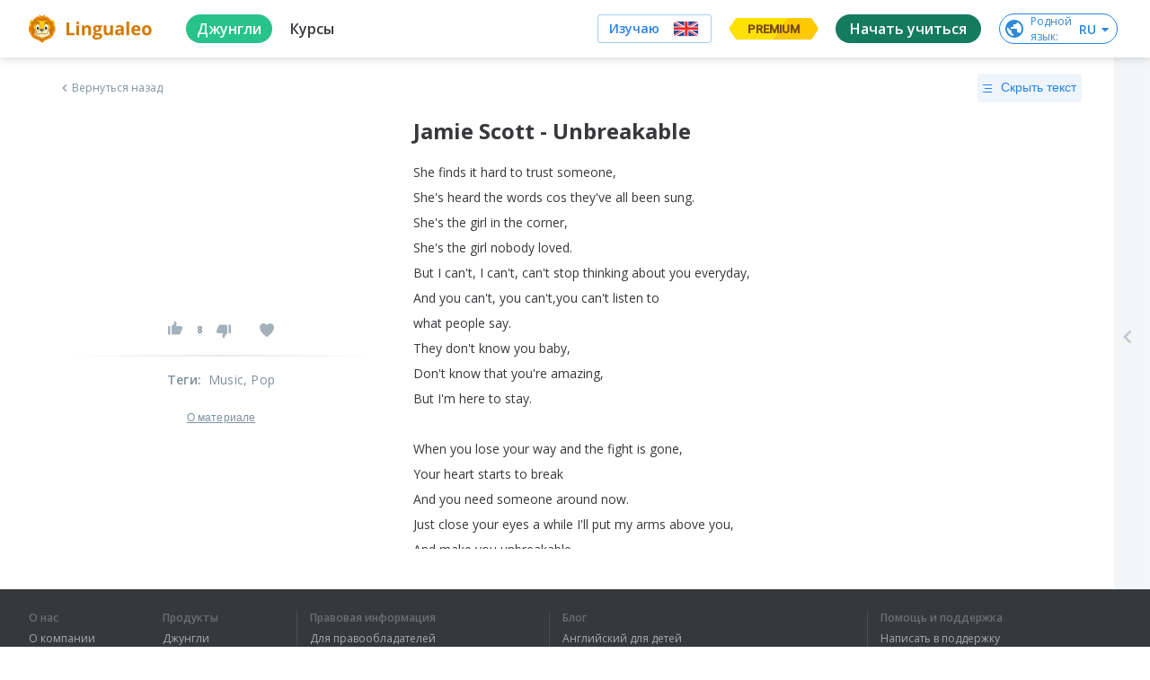

--- FILE ---
content_type: image/svg+xml
request_url: https://cdn-frontend-static.lingualeo.com/_next/static/media/paypal.f207cff08ab19a03cd974f673addf490.svg
body_size: 3153
content:
<svg xmlns="http://www.w3.org/2000/svg" width="33" height="10" viewBox="0 0 33 10">
    <g fill="none" fill-rule="evenodd">
        <path fill="#A7A9AE" d="M11.992 2.341h-1.697c-.117 0-.216.084-.234.2l-.687 4.353c-.013.085.053.163.14.163h.81c.117 0 .216-.085.234-.199l.186-1.175c.018-.114.116-.199.232-.199h.538c1.118 0 1.764-.541 1.932-1.614.076-.47.004-.838-.216-1.096-.242-.283-.67-.433-1.238-.433m.196 1.59c-.093.61-.558.61-1.009.61h-.255l.18-1.139c.01-.068.07-.119.139-.119h.117c.306 0 .597 0 .746.174.088.105.116.26.082.474m4.878-.02h-.812c-.07 0-.13.051-.14.12l-.036.227-.057-.082c-.176-.256-.569-.34-.96-.34-.899 0-1.665.68-1.814 1.634-.078.476.032.932.302 1.249.249.291.601.414 1.024.414.723 0 1.125-.466 1.125-.466l-.036.226c-.014.086.053.164.14.164h.732c.116 0 .214-.084.234-.199l.439-2.783c.013-.086-.053-.164-.14-.164m-1.133 1.583c-.078.464-.448.776-.918.776-.236 0-.424-.076-.546-.22-.12-.141-.165-.344-.128-.57.074-.46.448-.783.911-.783.232 0 .419.077.543.222.124.146.174.35.138.575m5.463-1.583h-.817c-.078 0-.151.04-.196.104l-1.126 1.66-.478-1.595c-.03-.1-.122-.17-.227-.17h-.803c-.097 0-.165.097-.134.188l.9 2.641-.846 1.195c-.067.094 0 .224.115.224h.816c.078 0 .15-.039.195-.102l2.716-3.922c.066-.095 0-.223-.115-.223M24.102 2.341h-1.698c-.116 0-.215.084-.233.2l-.687 4.353c-.014.085.054.163.14.163h.871c.082 0 .15-.059.163-.139l.195-1.235c.018-.114.117-.199.233-.199h.537c1.119 0 1.764-.541 1.932-1.614.077-.47.004-.838-.216-1.096-.241-.283-.67-.433-1.237-.433m.196 1.59c-.093.61-.558.61-1.008.61h-.257l.18-1.139c.01-.068.07-.119.139-.119h.118c.307 0 .596 0 .745.174.09.105.116.26.083.474m4.879-.02h-.814c-.07 0-.128.051-.14.12l-.035.227-.058-.082c-.175-.256-.567-.34-.96-.34-.897 0-1.665.68-1.814 1.634-.078.476.032.932.302 1.249.249.291.603.414 1.024.414.725 0 1.126-.466 1.126-.466l-.036.226c-.014.086.052.164.14.164h.73c.117 0 .217-.084.235-.199l.439-2.783c.013-.086-.053-.164-.14-.164m-1.133 1.583c-.078.464-.447.776-.917.776-.236 0-.425-.076-.546-.22-.121-.141-.166-.344-.127-.57.072-.46.447-.783.91-.783.231 0 .418.077.542.222.125.146.174.35.138.575m2.091-3.034l-.697 4.434c-.013.085.053.163.14.163h.701c.117 0 .215-.085.233-.199l.688-4.354c.013-.086-.053-.163-.14-.163h-.784c-.071 0-.13.05-.14.119" transform="translate(1 1)"/>
        <path stroke="#A7A9AE" stroke-width=".6" d="M2.521 2.262c.016-.102.082-.187.17-.23.041-.018.087-.03.134-.03h1.928c.228 0 .442.015.636.046.055.01.11.02.162.032.053.012.103.025.154.04.024.006.048.014.072.022.096.031.185.068.266.113.097-.617 0-1.036-.333-1.415C5.344.422 4.68.244 3.834.244h-2.46c-.173 0-.32.126-.347.297L.002 7.036c-.02.127.08.243.21.243h1.517l.792-5.017zm3.522-.008h0c-.007.048-.015.094-.025.144-.324 1.665-1.434 2.241-2.851 2.241h-.721c-.173 0-.32.126-.347.298l-.37 2.342-.104.665c-.018.112.068.214.182.214h1.28c.152 0 .28-.11.304-.26l.012-.066.241-1.528.016-.086c.024-.148.152-.259.305-.259h.19c1.241 0 2.212-.504 2.495-1.96.12-.609.058-1.118-.255-1.474-.096-.108-.214-.198-.352-.271h0zm-.338-.135l-.154-.04c-.053-.011-.107-.021-.162-.03-.195-.032-.408-.046-.636-.046H2.825c-.047 0-.093.01-.133.03-.09.042-.155.126-.17.229l-.411 2.6-.012.075c.027-.172.174-.298.347-.298h.72c1.42 0 2.528-.576 2.853-2.241.01-.05.017-.096.025-.144-.082-.044-.171-.08-.267-.112l-.072-.023h0z" transform="translate(1 1)"/>
    </g>
</svg>


--- FILE ---
content_type: image/svg+xml
request_url: https://cdn-frontend-static.lingualeo.com/_next/static/media/arrow-down.561ad111176af97497bf731aa2d5a9d1.svg
body_size: 54
content:
<svg xmlns="http://www.w3.org/2000/svg" width="10" height="5" viewBox="0 0 10 5">
    <g fill="none" fill-rule="evenodd">
        <path fill="#2E89D6" d="M0 0l5 5 5-5z"/>
    </g>
</svg>


--- FILE ---
content_type: text/javascript
request_url: https://cdn-frontend-static.lingualeo.com/_next/static/chunks/webpack-7bdf3ada9a30f59c38cd.js
body_size: 8226
content:
!function(e){function c(c){for(var a,f,r=c[0],n=c[1],o=c[2],u=0,l=[];u<r.length;u++)f=r[u],Object.prototype.hasOwnProperty.call(b,f)&&b[f]&&l.push(b[f][0]),b[f]=0;for(a in n)Object.prototype.hasOwnProperty.call(n,a)&&(e[a]=n[a]);for(i&&i(c);l.length;)l.shift()();return t.push.apply(t,o||[]),d()}function d(){for(var e,c=0;c<t.length;c++){for(var d=t[c],a=!0,f=1;f<d.length;f++){var n=d[f];0!==b[n]&&(a=!1)}a&&(t.splice(c--,1),e=r(r.s=d[0]))}return e}var a={},f={1:0},b={1:0},t=[];function r(c){if(a[c])return a[c].exports;var d=a[c]={i:c,l:!1,exports:{}},f=!0;try{e[c].call(d.exports,d,d.exports,r),f=!1}finally{f&&delete a[c]}return d.l=!0,d.exports}r.e=function(e){var c=[];f[e]?c.push(f[e]):0!==f[e]&&{176:1,177:1,178:1,179:1,180:1,181:1,182:1,183:1,184:1,185:1,186:1,187:1,188:1,189:1,190:1}[e]&&c.push(f[e]=new Promise((function(c,d){for(var a="static/css/"+{22:"31d6cfe0d16ae931b73c",23:"31d6cfe0d16ae931b73c",24:"31d6cfe0d16ae931b73c",26:"31d6cfe0d16ae931b73c",29:"31d6cfe0d16ae931b73c",36:"31d6cfe0d16ae931b73c",38:"31d6cfe0d16ae931b73c",44:"31d6cfe0d16ae931b73c",176:"b7a46e6fc06c2a3b340c",177:"a8e4a9f1b042802f7729",178:"76348df16dda44d8454b",179:"ee3d9f9cdfb1e57e2ecf",180:"8622d1f440c1cb9b4bc3",181:"9f9f93ac723ba421de1e",182:"b4fd89cea650cbe2378e",183:"75feb6f2d8716c7acf36",184:"24290cb6a45d9c9b5ba5",185:"1f573062ca3524f0475d",186:"9e4de63983d68ee5052a",187:"795b9f46209fad9abe70",188:"d14a433a82a8a0bc66d8",189:"ddcdb5749c09f2925ca4",190:"273ffac30b583753c7b5",191:"31d6cfe0d16ae931b73c",192:"31d6cfe0d16ae931b73c",193:"31d6cfe0d16ae931b73c",194:"31d6cfe0d16ae931b73c",195:"31d6cfe0d16ae931b73c",196:"31d6cfe0d16ae931b73c",197:"31d6cfe0d16ae931b73c",198:"31d6cfe0d16ae931b73c",199:"31d6cfe0d16ae931b73c",200:"31d6cfe0d16ae931b73c",201:"31d6cfe0d16ae931b73c",202:"31d6cfe0d16ae931b73c",203:"31d6cfe0d16ae931b73c",204:"31d6cfe0d16ae931b73c",205:"31d6cfe0d16ae931b73c",206:"31d6cfe0d16ae931b73c",207:"31d6cfe0d16ae931b73c",208:"31d6cfe0d16ae931b73c",209:"31d6cfe0d16ae931b73c",210:"31d6cfe0d16ae931b73c",211:"31d6cfe0d16ae931b73c",212:"31d6cfe0d16ae931b73c",213:"31d6cfe0d16ae931b73c",214:"31d6cfe0d16ae931b73c",215:"31d6cfe0d16ae931b73c",216:"31d6cfe0d16ae931b73c",217:"31d6cfe0d16ae931b73c",218:"31d6cfe0d16ae931b73c",219:"31d6cfe0d16ae931b73c",220:"31d6cfe0d16ae931b73c",221:"31d6cfe0d16ae931b73c",222:"31d6cfe0d16ae931b73c",223:"31d6cfe0d16ae931b73c",224:"31d6cfe0d16ae931b73c",225:"31d6cfe0d16ae931b73c",226:"31d6cfe0d16ae931b73c",227:"31d6cfe0d16ae931b73c",228:"31d6cfe0d16ae931b73c",229:"31d6cfe0d16ae931b73c",230:"31d6cfe0d16ae931b73c",231:"31d6cfe0d16ae931b73c",232:"31d6cfe0d16ae931b73c",233:"31d6cfe0d16ae931b73c",234:"31d6cfe0d16ae931b73c",235:"31d6cfe0d16ae931b73c",236:"31d6cfe0d16ae931b73c",237:"31d6cfe0d16ae931b73c",238:"31d6cfe0d16ae931b73c",239:"31d6cfe0d16ae931b73c",240:"31d6cfe0d16ae931b73c",241:"31d6cfe0d16ae931b73c",242:"31d6cfe0d16ae931b73c",243:"31d6cfe0d16ae931b73c",244:"31d6cfe0d16ae931b73c",245:"31d6cfe0d16ae931b73c",246:"31d6cfe0d16ae931b73c",247:"31d6cfe0d16ae931b73c",248:"31d6cfe0d16ae931b73c",249:"31d6cfe0d16ae931b73c",250:"31d6cfe0d16ae931b73c",251:"31d6cfe0d16ae931b73c",252:"31d6cfe0d16ae931b73c",253:"31d6cfe0d16ae931b73c",254:"31d6cfe0d16ae931b73c",255:"31d6cfe0d16ae931b73c",256:"31d6cfe0d16ae931b73c",257:"31d6cfe0d16ae931b73c",258:"31d6cfe0d16ae931b73c",259:"31d6cfe0d16ae931b73c",260:"31d6cfe0d16ae931b73c",261:"31d6cfe0d16ae931b73c",262:"31d6cfe0d16ae931b73c",263:"31d6cfe0d16ae931b73c",264:"31d6cfe0d16ae931b73c",265:"31d6cfe0d16ae931b73c",266:"31d6cfe0d16ae931b73c",267:"31d6cfe0d16ae931b73c",268:"31d6cfe0d16ae931b73c",269:"31d6cfe0d16ae931b73c",270:"31d6cfe0d16ae931b73c",271:"31d6cfe0d16ae931b73c",272:"31d6cfe0d16ae931b73c",273:"31d6cfe0d16ae931b73c",274:"31d6cfe0d16ae931b73c",275:"31d6cfe0d16ae931b73c",276:"31d6cfe0d16ae931b73c",277:"31d6cfe0d16ae931b73c",278:"31d6cfe0d16ae931b73c",279:"31d6cfe0d16ae931b73c",280:"31d6cfe0d16ae931b73c",281:"31d6cfe0d16ae931b73c",282:"31d6cfe0d16ae931b73c",283:"31d6cfe0d16ae931b73c",284:"31d6cfe0d16ae931b73c",285:"31d6cfe0d16ae931b73c",286:"31d6cfe0d16ae931b73c",287:"31d6cfe0d16ae931b73c",288:"31d6cfe0d16ae931b73c",289:"31d6cfe0d16ae931b73c",290:"31d6cfe0d16ae931b73c",291:"31d6cfe0d16ae931b73c",292:"31d6cfe0d16ae931b73c",293:"31d6cfe0d16ae931b73c",294:"31d6cfe0d16ae931b73c",295:"31d6cfe0d16ae931b73c",296:"31d6cfe0d16ae931b73c",297:"31d6cfe0d16ae931b73c",298:"31d6cfe0d16ae931b73c",299:"31d6cfe0d16ae931b73c",300:"31d6cfe0d16ae931b73c",301:"31d6cfe0d16ae931b73c",302:"31d6cfe0d16ae931b73c",303:"31d6cfe0d16ae931b73c",304:"31d6cfe0d16ae931b73c",305:"31d6cfe0d16ae931b73c",306:"31d6cfe0d16ae931b73c",307:"31d6cfe0d16ae931b73c",308:"31d6cfe0d16ae931b73c",309:"31d6cfe0d16ae931b73c",310:"31d6cfe0d16ae931b73c",311:"31d6cfe0d16ae931b73c",312:"31d6cfe0d16ae931b73c",313:"31d6cfe0d16ae931b73c",314:"31d6cfe0d16ae931b73c",315:"31d6cfe0d16ae931b73c",316:"31d6cfe0d16ae931b73c",317:"31d6cfe0d16ae931b73c",318:"31d6cfe0d16ae931b73c",319:"31d6cfe0d16ae931b73c",320:"31d6cfe0d16ae931b73c",321:"31d6cfe0d16ae931b73c",322:"31d6cfe0d16ae931b73c",323:"31d6cfe0d16ae931b73c",324:"31d6cfe0d16ae931b73c",325:"31d6cfe0d16ae931b73c",326:"31d6cfe0d16ae931b73c",327:"31d6cfe0d16ae931b73c",328:"31d6cfe0d16ae931b73c",329:"31d6cfe0d16ae931b73c",330:"31d6cfe0d16ae931b73c",331:"31d6cfe0d16ae931b73c",332:"31d6cfe0d16ae931b73c",333:"31d6cfe0d16ae931b73c",334:"31d6cfe0d16ae931b73c",335:"31d6cfe0d16ae931b73c",336:"31d6cfe0d16ae931b73c",337:"31d6cfe0d16ae931b73c",338:"31d6cfe0d16ae931b73c",339:"31d6cfe0d16ae931b73c",340:"31d6cfe0d16ae931b73c",341:"31d6cfe0d16ae931b73c",342:"31d6cfe0d16ae931b73c",343:"31d6cfe0d16ae931b73c",344:"31d6cfe0d16ae931b73c",345:"31d6cfe0d16ae931b73c",346:"31d6cfe0d16ae931b73c",347:"31d6cfe0d16ae931b73c",348:"31d6cfe0d16ae931b73c",349:"31d6cfe0d16ae931b73c",350:"31d6cfe0d16ae931b73c",351:"31d6cfe0d16ae931b73c",352:"31d6cfe0d16ae931b73c",353:"31d6cfe0d16ae931b73c",354:"31d6cfe0d16ae931b73c",355:"31d6cfe0d16ae931b73c",356:"31d6cfe0d16ae931b73c",357:"31d6cfe0d16ae931b73c",358:"31d6cfe0d16ae931b73c",359:"31d6cfe0d16ae931b73c",360:"31d6cfe0d16ae931b73c",361:"31d6cfe0d16ae931b73c",362:"31d6cfe0d16ae931b73c",363:"31d6cfe0d16ae931b73c",364:"31d6cfe0d16ae931b73c",365:"31d6cfe0d16ae931b73c",366:"31d6cfe0d16ae931b73c",367:"31d6cfe0d16ae931b73c",368:"31d6cfe0d16ae931b73c",369:"31d6cfe0d16ae931b73c",370:"31d6cfe0d16ae931b73c",371:"31d6cfe0d16ae931b73c",372:"31d6cfe0d16ae931b73c",373:"31d6cfe0d16ae931b73c",374:"31d6cfe0d16ae931b73c",375:"31d6cfe0d16ae931b73c",376:"31d6cfe0d16ae931b73c",377:"31d6cfe0d16ae931b73c",378:"31d6cfe0d16ae931b73c",379:"31d6cfe0d16ae931b73c",380:"31d6cfe0d16ae931b73c",381:"31d6cfe0d16ae931b73c",382:"31d6cfe0d16ae931b73c",383:"31d6cfe0d16ae931b73c",384:"31d6cfe0d16ae931b73c",385:"31d6cfe0d16ae931b73c",386:"31d6cfe0d16ae931b73c",387:"31d6cfe0d16ae931b73c",388:"31d6cfe0d16ae931b73c",389:"31d6cfe0d16ae931b73c",390:"31d6cfe0d16ae931b73c",391:"31d6cfe0d16ae931b73c",392:"31d6cfe0d16ae931b73c",393:"31d6cfe0d16ae931b73c",394:"31d6cfe0d16ae931b73c",395:"31d6cfe0d16ae931b73c",396:"31d6cfe0d16ae931b73c",397:"31d6cfe0d16ae931b73c",398:"31d6cfe0d16ae931b73c",399:"31d6cfe0d16ae931b73c",400:"31d6cfe0d16ae931b73c",401:"31d6cfe0d16ae931b73c",402:"31d6cfe0d16ae931b73c",403:"31d6cfe0d16ae931b73c",404:"31d6cfe0d16ae931b73c",405:"31d6cfe0d16ae931b73c",406:"31d6cfe0d16ae931b73c",407:"31d6cfe0d16ae931b73c",408:"31d6cfe0d16ae931b73c",409:"31d6cfe0d16ae931b73c",410:"31d6cfe0d16ae931b73c",411:"31d6cfe0d16ae931b73c",412:"31d6cfe0d16ae931b73c",413:"31d6cfe0d16ae931b73c",414:"31d6cfe0d16ae931b73c",415:"31d6cfe0d16ae931b73c",416:"31d6cfe0d16ae931b73c",417:"31d6cfe0d16ae931b73c",418:"31d6cfe0d16ae931b73c",419:"31d6cfe0d16ae931b73c",420:"31d6cfe0d16ae931b73c",421:"31d6cfe0d16ae931b73c",422:"31d6cfe0d16ae931b73c",423:"31d6cfe0d16ae931b73c",424:"31d6cfe0d16ae931b73c",425:"31d6cfe0d16ae931b73c",426:"31d6cfe0d16ae931b73c",427:"31d6cfe0d16ae931b73c",428:"31d6cfe0d16ae931b73c",429:"31d6cfe0d16ae931b73c",430:"31d6cfe0d16ae931b73c",431:"31d6cfe0d16ae931b73c",432:"31d6cfe0d16ae931b73c",433:"31d6cfe0d16ae931b73c",434:"31d6cfe0d16ae931b73c",435:"31d6cfe0d16ae931b73c",436:"31d6cfe0d16ae931b73c",437:"31d6cfe0d16ae931b73c",438:"31d6cfe0d16ae931b73c",439:"31d6cfe0d16ae931b73c",440:"31d6cfe0d16ae931b73c",441:"31d6cfe0d16ae931b73c",442:"31d6cfe0d16ae931b73c",443:"31d6cfe0d16ae931b73c",444:"31d6cfe0d16ae931b73c",445:"31d6cfe0d16ae931b73c",446:"31d6cfe0d16ae931b73c",447:"31d6cfe0d16ae931b73c",448:"31d6cfe0d16ae931b73c",449:"31d6cfe0d16ae931b73c",450:"31d6cfe0d16ae931b73c",451:"31d6cfe0d16ae931b73c",452:"31d6cfe0d16ae931b73c",453:"31d6cfe0d16ae931b73c",454:"31d6cfe0d16ae931b73c",455:"31d6cfe0d16ae931b73c",456:"31d6cfe0d16ae931b73c",457:"31d6cfe0d16ae931b73c",458:"31d6cfe0d16ae931b73c",459:"31d6cfe0d16ae931b73c",460:"31d6cfe0d16ae931b73c",461:"31d6cfe0d16ae931b73c",462:"31d6cfe0d16ae931b73c",463:"31d6cfe0d16ae931b73c",464:"31d6cfe0d16ae931b73c",465:"31d6cfe0d16ae931b73c",466:"31d6cfe0d16ae931b73c",467:"31d6cfe0d16ae931b73c",468:"31d6cfe0d16ae931b73c",469:"31d6cfe0d16ae931b73c",470:"31d6cfe0d16ae931b73c",471:"31d6cfe0d16ae931b73c",472:"31d6cfe0d16ae931b73c",473:"31d6cfe0d16ae931b73c",474:"31d6cfe0d16ae931b73c",475:"31d6cfe0d16ae931b73c",476:"31d6cfe0d16ae931b73c",477:"31d6cfe0d16ae931b73c",478:"31d6cfe0d16ae931b73c",479:"31d6cfe0d16ae931b73c",480:"31d6cfe0d16ae931b73c",481:"31d6cfe0d16ae931b73c",482:"31d6cfe0d16ae931b73c",483:"31d6cfe0d16ae931b73c",484:"31d6cfe0d16ae931b73c",485:"31d6cfe0d16ae931b73c",486:"31d6cfe0d16ae931b73c",487:"31d6cfe0d16ae931b73c",488:"31d6cfe0d16ae931b73c",489:"31d6cfe0d16ae931b73c",490:"31d6cfe0d16ae931b73c",491:"31d6cfe0d16ae931b73c",492:"31d6cfe0d16ae931b73c"}[e]+".css",b=r.p+a,t=document.getElementsByTagName("link"),n=0;n<t.length;n++){var o=(i=t[n]).getAttribute("data-href")||i.getAttribute("href");if("stylesheet"===i.rel&&(o===a||o===b))return c()}var u=document.getElementsByTagName("style");for(n=0;n<u.length;n++){var i;if((o=(i=u[n]).getAttribute("data-href"))===a||o===b)return c()}var l=document.createElement("link");l.rel="stylesheet",l.type="text/css";l.onerror=l.onload=function(a){if(l.onerror=l.onload=null,"load"===a.type)c();else{var t=a&&("load"===a.type?"missing":a.type),r=a&&a.target&&a.target.href||b,n=new Error("Loading CSS chunk "+e+" failed.\n("+r+")");n.code="CSS_CHUNK_LOAD_FAILED",n.type=t,n.request=r,delete f[e],l.parentNode.removeChild(l),d(n)}},l.href=b,document.head.appendChild(l)})).then((function(){f[e]=0})));var d=b[e];if(0!==d)if(d)c.push(d[2]);else{var a=new Promise((function(c,a){d=b[e]=[c,a]}));c.push(d[2]=a);var t,n=document.createElement("script");n.charset="utf-8",n.timeout=120,r.nc&&n.setAttribute("nonce",r.nc),n.src=function(e){return r.p+"static/chunks/"+({22:"69f826fcbd20aa5e8e169dbdacd30d35f623bc09",23:"6e5f64f74f081ee0835b22084d0b0fe814be9961",24:"e9a831cceb3417296be2a37e0c5d9c32842d51a0",26:"62d5494ebe2db1807333584e73ca7150176a1810",29:"bee240a3",36:"8377b0e8e81d7f974082dbcc8b328cd97628a1b5"}[e]||e)+"."+{22:"ef80e7db58037a4e7c09",23:"8ea7a29e3aa61549ed2f",24:"cff573a04303fe651f85",26:"fa9c2a071f7b8d171157",29:"46303dd239c68ed1b633",36:"2d2070c7ffc9efef65fa",38:"373b8db54545d5056b9a",44:"254277641018552fa5b9",176:"8669c5dd231a756ba03d",177:"5e76a92f9929dd7a845d",178:"b70ac0abd6c40215f927",179:"1a3069c486c80067ceaa",180:"a4d0b65b227f1e8eb381",181:"f003003e6c5946d13c34",182:"d031773883feb5745ab0",183:"26136b17fe4341bb693e",184:"9eeafdb0923988ea7f08",185:"6016f74051dfd066cc88",186:"f597ef18b6a1f5661f70",187:"fb1a3f16360972c2c2ed",188:"bc79fb9ea64809cedd17",189:"f733e7fb8cbd9fd8e221",190:"06c2283bc037917e9e22",191:"51c847a993be3f570c99",192:"1c6ef00b0ee7246b83fb",193:"b5549f1ac7261f5335f2",194:"e0719fdecff0ecb4288a",195:"d916a8908ababbf2f5f3",196:"b5b4c5acdda83bd9b085",197:"d421d7fa88371334dd4b",198:"2ef2cc56b11181a47e87",199:"82d366d5cdea646113db",200:"1b86d152e6d827641ffb",201:"5cc55e43efda80edd84b",202:"637e0a4b968066c329d7",203:"fd8729eb8d4da333f703",204:"22ce4895e8c6cc3b6fd3",205:"a8896bac189046e9b7d8",206:"c1669a9959c001bd76ac",207:"eb816e24be1ef9ddf98b",208:"478016a03111f78ada17",209:"81644f8e7741c15416a7",210:"32937acaa1c89c578807",211:"711dcb78528ff10ddaeb",212:"163d9b141e381cceae7f",213:"de16460e78c7cc0df223",214:"d9bd3c91f2e8fe8f91c3",215:"592e11b4f46b95cecbfd",216:"9743df49e9c25d9dcef6",217:"7180984e24774484eb8d",218:"957d66b97b65e908fbff",219:"9b922e397ab40464fc34",220:"20664b5ac707b8b09247",221:"a629698d27173a2a42cc",222:"2ebce6cdb77ffd96cbb2",223:"da1c53afdac32ea5fec2",224:"d1db987b3c18b1b18029",225:"a1497f11d4b5daa5123c",226:"e162bf1a08a1a7a62957",227:"7e80a9c14796a595c91d",228:"ad8e0648874664a26b93",229:"c867fadbb5c92abb5bcf",230:"0d2c2fead67526436b10",231:"c8a9f72750ce01b02d72",232:"937d4a89e185b10aa3c8",233:"5891391f696c267ff6e6",234:"3df54f323543238e3a42",235:"62f255aa75c48255bfee",236:"3fa62d1d3acbd8a4d05b",237:"46513a0ffa731917e929",238:"3d2d1e8b8d055d073a1d",239:"07848101f3217c49a442",240:"57ce959427bb696501f8",241:"8ce49fa82eefb2cd4e4e",242:"c76b75b7caec98318454",243:"c3b1debd396cc6b6f346",244:"439e3b75587c13217083",245:"d0af288ea056a14646f6",246:"8c541b00bdac5260d94c",247:"d1c013c56eaf0d29e036",248:"6d8e99181b5735a49b37",249:"b3a0a47393effd69e103",250:"109906c96b107f6ecf15",251:"47269d53d1b8febb90b3",252:"75e775ac149edafccc3a",253:"bcb8079bc4f2fa94a2f2",254:"534ba6f4789d53f5246f",255:"3262908891a29590f532",256:"0b0ef6d14fcefc1cbf65",257:"fa837bfa984e1913f809",258:"4ba78d377d626af1f0c2",259:"fe195341952c63d0df35",260:"f8c79c5be25062437e4c",261:"06d17e1493274f351ae5",262:"b8648c8c5564326d411e",263:"efd4a3a14e421386b381",264:"c8ebb0b972868423a7ac",265:"074c4e1cd712331c43c6",266:"874b742e652a05635071",267:"acbaa9c62ff9c7512cc6",268:"bee158fa93feebc8b9a4",269:"4ab6e97ac744a024a80c",270:"25d1b34a5da2e217d216",271:"4b32d9c03517ae8ea7df",272:"cec5ea47b4a18e521389",273:"996a9d1a7ece67c9f321",274:"de9ef06333a9cc183892",275:"ab480e3baa7122642a73",276:"e1259ea890fe94ff45f8",277:"919ac2c2d3e5c1ddd7c1",278:"17b79d3da481a44424f0",279:"889728df3b7cb91fa866",280:"ba98a2200efd1f7ceab4",281:"1d2eac1373c3af174fda",282:"3b63a69ffe20699b62d2",283:"482edec95cf7d9241e83",284:"5241ec6ae1471dc8f8ea",285:"835b7b98b5288cfae8bc",286:"d8facaa04dec7120c97b",287:"bca3e017ab26070d36d1",288:"5ac70dc02428f05e692c",289:"6282c282d5d67a3e443a",290:"ea1dafc85ba4604e1b4e",291:"8666fa0e93cc48ffed9a",292:"434ccbf717b2c1466986",293:"bf4c128dcbe733ceea6d",294:"8ea7b02ebc30ca5f63c1",295:"5b4073227c38159d2e74",296:"c59601001e9250cfcd86",297:"abed9c2b241e558d24d5",298:"148f987fe7e921bc948a",299:"7ab0478bcc68e504386f",300:"8ec93e7043b538b68cc7",301:"1af346c20a81efdbff80",302:"5c3e88eded31a105e927",303:"d0cb0e3f7582c79160c5",304:"d0bd3b47c0e4a49e7974",305:"bbd38eb34affb1e21616",306:"b0a0625a3a0a7f03e721",307:"4e8a855393b5366e01c6",308:"b0512d14039a4cf64156",309:"ec578aabe4c578f63153",310:"49a907e81f68ea92538f",311:"24e5736f6189a80bd8b4",312:"3e8e590e1fb0ad968f3c",313:"b8fe4a88cb34cb149458",314:"afe2a1f8d1e12caa60c9",315:"515afb40042696f4fbb0",316:"b2210286201a4c2834db",317:"656a69867021cd7268fb",318:"893abf289818639da5da",319:"457ece78d8b0d0ac702d",320:"18ecddf656cff67dacf2",321:"ae350427d1c181022a65",322:"a4f97484350ae2c2e749",323:"eba9e160305c87c032a7",324:"03888892867211459293",325:"26c73b5b75b7323779ba",326:"2913820e8f418c0ff42f",327:"46e2a79fd22d5c896caf",328:"7851357bc082de7625f1",329:"51bf34eed2f6dfa9052b",330:"09f6bb42db01a3b3f273",331:"cf1724fab46ce75f2182",332:"4e0cb7e63c7acd441a19",333:"413b5ebc1a212fce697f",334:"6242ed95df008a2ad9b8",335:"89a2f9ce08ee4f0f0597",336:"4b4705df3f3fab5aff27",337:"b978c20d8bdd68f4f460",338:"85823d6ec0df4a2d890f",339:"49803d93daeed25ba5e3",340:"05a271790a20d4b62371",341:"7bc95bada0953b34f7fc",342:"0105bd0642b2ee146f2e",343:"97bcf6eea66777a4f305",344:"15580bdb267bdbdf99f7",345:"a29f71996a46d0e8d235",346:"7256a3a322fcc80bc77a",347:"3f3e4499205c0288dd06",348:"af374cf1b1ad9eeebcd3",349:"80d9d5cd48f76a7580e9",350:"4c6c0e0d53f9471db21f",351:"9539dafa7772179d81cd",352:"54160d4f9773fdc3dd7c",353:"fcf4dc7f5c885d921a7f",354:"b3a6211ba54631ae3b56",355:"3fa627d5c097cbf25c4f",356:"bc3aab5e8288315b886e",357:"eeea47baba6f5f4e9f20",358:"8eb24da67565979421d3",359:"b873084d044c254c04a4",360:"9915da85ca3f4611c421",361:"a06c10661c00d5b97ed7",362:"03a5573ecb29f2c22942",363:"67e2eb774923104d65df",364:"3f7161c2336085e4fcb4",365:"3b8d7d59cbf4bbb33eb9",366:"36b6acee6c4b5fc36951",367:"df189c9001def826e3c4",368:"328d89e6a21f46e5e704",369:"332d5034d5354cb864db",370:"3cbcfb7e281ec730b920",371:"e0cb4ec0ff59eeaf4424",372:"b62c777813bc645558da",373:"25c8b962af83c2b67f5e",374:"f75fe0ce31dbb4b597ff",375:"ffc1213f77214a264096",376:"68d51f5f3262ad8fac52",377:"77753c1067b843161fa5",378:"a31dfb4d2e88de7a2245",379:"8ba8643ff89556ed3797",380:"965a87c37e0261a2c1db",381:"7cba08a947941816c3d6",382:"445d7d026561ab4e5149",383:"b6826547dbfabfa22206",384:"ff8437a40864824eba29",385:"502a9e2eb45a68f39ea2",386:"5c353cce5433ed48d14e",387:"e0c7f63be37031d38dfb",388:"dae64b7ccb7a77394cf4",389:"babdfa73507a9239795e",390:"acc0696bc6202c619507",391:"b6a333a7ff45c7f3df56",392:"15eee54be3fe0a602ce0",393:"10d48510388ef0b7ab6c",394:"cab60a33e23d3fe850b5",395:"32366cd21d5c929c5a6c",396:"07630b58849cf8832027",397:"e88d8b949f3184a7adc3",398:"0692a086d8e89a78c5d5",399:"2813b3d302cab3840ae1",400:"1f8bbda8bd820ea9e640",401:"5450f670f753e8f1daea",402:"76eb88f65b5e8425d3a6",403:"d181fcbd401ae74d6cf9",404:"7242e440104b003788cf",405:"f9bb3b1a5046493600ab",406:"4fc99e633ae6c9919a03",407:"4f61c2fb4aade0721fd3",408:"f921661ebb7f6ec54ed2",409:"a361315b4fa3259fc245",410:"36ae271ac3d02c2cb61f",411:"29e5013c6bf57701daaa",412:"1a55f214cfb40fe94fde",413:"84a71cf01dc16e5d35b3",414:"6bfddd70d6ad25075cef",415:"19b1b0d13253c53f7e40",416:"bd865dad1da799e36d1f",417:"af122fe620b5504a8040",418:"49ecd2c8832d3eac60f4",419:"ba36e257a07c931e7ab9",420:"b35424e26ff8f66da007",421:"278bec4c7ddd2b8836b6",422:"89e7989181204c833be7",423:"ae36c95348fca5806149",424:"ab1083a9c09c550072d4",425:"a56c21023ade9fd9d4c8",426:"6776c400244f5bd095a7",427:"9bdf2a9ed2272a36c401",428:"01cc729e67ec72cc11c5",429:"2b276201b55cb3656c67",430:"6c1f05e6b5dc4ee43497",431:"b3d8e7b0ddaab8ebac95",432:"a0a390877320880fe226",433:"06aec620eb8dccee62ab",434:"378b4933814f608aa528",435:"40f644973efb1ed4fbbc",436:"b2c9cf6e475d590346d7",437:"c2b116739968a3030c0c",438:"d8d4f7db4eccfa38ef0f",439:"74c3424f5b1f76015954",440:"f3291257c22ff8004293",441:"b31eabfd85039302cb96",442:"e8237c2bfe4c3b184cea",443:"2431ffa72b7638a7dde4",444:"172e71ea088d05c84004",445:"020791cfe10f00b5ea39",446:"d2375b8dbb662f0a7b94",447:"4ff31d4024e9350d3530",448:"848ceceee0b5e5a1342a",449:"4ebe638038bdfd9f6451",450:"196b5afe90962867b4b9",451:"2d67be9adbfa94f721f4",452:"ee33d8ac56fbcbe0e0c5",453:"65dfd8fba27d57666316",454:"d2e3c41327588eea6dee",455:"8294308ddaee9ae9b0b1",456:"ce165aaefe09069a35e0",457:"17d7bb6e4a33abe7be4f",458:"ecc432317b9dd7317f17",459:"f2a60d7e76e712989574",460:"c01ea22257a73542a041",461:"65dbd8474d92c596ee05",462:"be968ff38abee0803f1c",463:"1c44e0b6ac5d211d03eb",464:"e8bd18e368f9388cee1a",465:"0af60414227f88a3e746",466:"071e19ea2b372409e62c",467:"735be362c38219b13f22",468:"b625645729b78165d479",469:"98c6377d5807553fe6bf",470:"cb8dc242aed544e456a6",471:"f720b98b2e8632e3e9e8",472:"c565fc36a339a340efb6",473:"54a515be16c85fdaa295",474:"abde6d344085be279c21",475:"e4ea84bc904591074c96",476:"f531267337051c6a6959",477:"8d7d3dd12243aefc7f07",478:"a9a4177037ef21202fc5",479:"9ee393e14da527b4b392",480:"6b2be7ceee06a4177f61",481:"0b4b9181a5bb2925834c",482:"edd8da1233757d333b6f",483:"23fcfd70eea6f4c559f2",484:"35425ea6da0deb371724",485:"fd296c47ac2c31d925ee",486:"6fb0f28f6e80bf14c561",487:"81a94b4ec7bda8de50d9",488:"51aca4dcb994b4e4df2f",489:"5fae9f506c51ce44180f",490:"ded2a511fca47370e2ea",491:"6bb4981f91d8f1f52f1c",492:"23e9f3ec662a66fca633"}[e]+".js"}(e);var o=new Error;t=function(c){n.onerror=n.onload=null,clearTimeout(u);var d=b[e];if(0!==d){if(d){var a=c&&("load"===c.type?"missing":c.type),f=c&&c.target&&c.target.src;o.message="Loading chunk "+e+" failed.\n("+a+": "+f+")",o.name="ChunkLoadError",o.type=a,o.request=f,d[1](o)}b[e]=void 0}};var u=setTimeout((function(){t({type:"timeout",target:n})}),12e4);n.onerror=n.onload=t,document.head.appendChild(n)}return Promise.all(c)},r.m=e,r.c=a,r.d=function(e,c,d){r.o(e,c)||Object.defineProperty(e,c,{enumerable:!0,get:d})},r.r=function(e){"undefined"!==typeof Symbol&&Symbol.toStringTag&&Object.defineProperty(e,Symbol.toStringTag,{value:"Module"}),Object.defineProperty(e,"__esModule",{value:!0})},r.t=function(e,c){if(1&c&&(e=r(e)),8&c)return e;if(4&c&&"object"===typeof e&&e&&e.__esModule)return e;var d=Object.create(null);if(r.r(d),Object.defineProperty(d,"default",{enumerable:!0,value:e}),2&c&&"string"!=typeof e)for(var a in e)r.d(d,a,function(c){return e[c]}.bind(null,a));return d},r.n=function(e){var c=e&&e.__esModule?function(){return e.default}:function(){return e};return r.d(c,"a",c),c},r.o=function(e,c){return Object.prototype.hasOwnProperty.call(e,c)},r.p="/_next/",r.oe=function(e){throw console.error(e),e};var n=window.webpackJsonp_N_E=window.webpackJsonp_N_E||[],o=n.push.bind(n);n.push=c,n=n.slice();for(var u=0;u<n.length;u++)c(n[u]);var i=o;d()}([]);